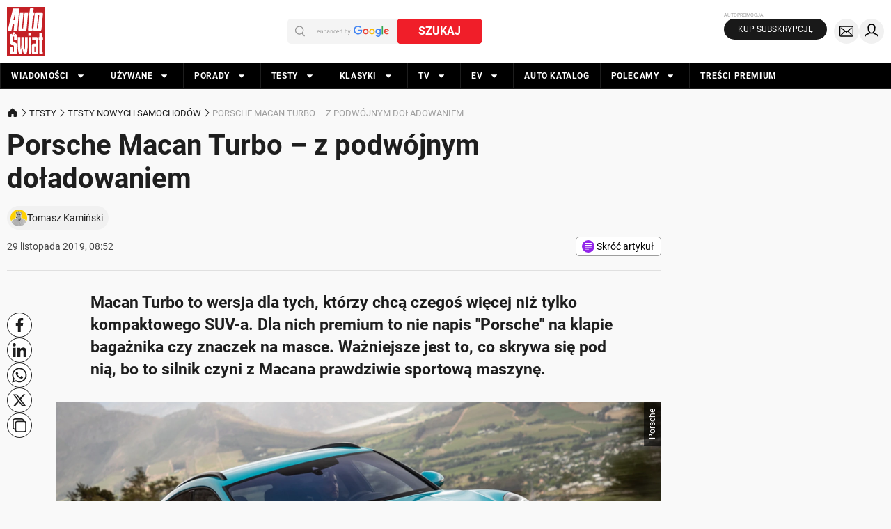

--- FILE ---
content_type: application/javascript; charset=utf-8
request_url: https://fundingchoicesmessages.google.com/f/AGSKWxVUnVMbkRUu6DlBbk_TG9OBcRJXL0httGI8b--4gJtYF7tOgZZ4RYBcu7yW5JGusuReaYCv2Dp656GnDr6rSSFg-6QhDu4TYTkmUIeppltyoS2otTmGoYzorg3pWagAuRulXZNL-op6zikDOb8r-WiTfUz2DwMD7nW_FMA7MmGM2ThXgxJ0ekyAbt6x/_-120x60./adx2.-adswizz-.html?ad=/adiframe9.
body_size: -1291
content:
window['ede2b621-16e2-4d3a-9aed-09ae9cfdaf00'] = true;

--- FILE ---
content_type: application/javascript; charset=utf-8
request_url: https://fundingchoicesmessages.google.com/f/AGSKWxXsIuvmgQ9gkcr_WHrmi6_7XPV2xpVn1qMuEUZgR6ZmN0BnxB-A_tB_RIyVsrJ0O7mtybNEcMwtIrfbNxZQLTq93d27njmLAYu1bBhmUT5VTKHQslhAZZ4gX5QTCLs1kt4p-JSx1A==?fccs=W251bGwsbnVsbCxudWxsLG51bGwsbnVsbCxudWxsLFsxNzY4OTcyNjA0LDYwMDAwMDAwXSxudWxsLG51bGwsbnVsbCxbbnVsbCxbNyw2XSxudWxsLG51bGwsbnVsbCxudWxsLG51bGwsbnVsbCxudWxsLG51bGwsbnVsbCwxXSwiaHR0cHM6Ly93d3cuYXV0by1zd2lhdC5wbC90ZXN0eS90ZXN0eS1ub3d5Y2gtc2Ftb2Nob2Rvdy9wb3JzY2hlLW1hY2FuLXR1cmJvLXotcG9kd29qbnltLWRvbGFkb3dhbmllbS10ZXN0L3R2MTh0M3IiLG51bGwsW1s4LCI5b0VCUi01bXFxbyJdLFs5LCJlbi1VUyJdLFsxNiwiWzEsMSwxXSJdLFsxOSwiMiJdLFsxNywiWzBdIl0sWzI0LCIiXSxbMjksImZhbHNlIl1dXQ
body_size: 116
content:
if (typeof __googlefc.fcKernelManager.run === 'function') {"use strict";this.default_ContributorServingResponseClientJs=this.default_ContributorServingResponseClientJs||{};(function(_){var window=this;
try{
var qp=function(a){this.A=_.t(a)};_.u(qp,_.J);var rp=function(a){this.A=_.t(a)};_.u(rp,_.J);rp.prototype.getWhitelistStatus=function(){return _.F(this,2)};var sp=function(a){this.A=_.t(a)};_.u(sp,_.J);var tp=_.ed(sp),up=function(a,b,c){this.B=a;this.j=_.A(b,qp,1);this.l=_.A(b,_.Pk,3);this.F=_.A(b,rp,4);a=this.B.location.hostname;this.D=_.Fg(this.j,2)&&_.O(this.j,2)!==""?_.O(this.j,2):a;a=new _.Qg(_.Qk(this.l));this.C=new _.dh(_.q.document,this.D,a);this.console=null;this.o=new _.mp(this.B,c,a)};
up.prototype.run=function(){if(_.O(this.j,3)){var a=this.C,b=_.O(this.j,3),c=_.fh(a),d=new _.Wg;b=_.hg(d,1,b);c=_.C(c,1,b);_.jh(a,c)}else _.gh(this.C,"FCNEC");_.op(this.o,_.A(this.l,_.De,1),this.l.getDefaultConsentRevocationText(),this.l.getDefaultConsentRevocationCloseText(),this.l.getDefaultConsentRevocationAttestationText(),this.D);_.pp(this.o,_.F(this.F,1),this.F.getWhitelistStatus());var e;a=(e=this.B.googlefc)==null?void 0:e.__executeManualDeployment;a!==void 0&&typeof a==="function"&&_.To(this.o.G,
"manualDeploymentApi")};var vp=function(){};vp.prototype.run=function(a,b,c){var d;return _.v(function(e){d=tp(b);(new up(a,d,c)).run();return e.return({})})};_.Tk(7,new vp);
}catch(e){_._DumpException(e)}
}).call(this,this.default_ContributorServingResponseClientJs);
// Google Inc.

//# sourceURL=/_/mss/boq-content-ads-contributor/_/js/k=boq-content-ads-contributor.ContributorServingResponseClientJs.en_US.9oEBR-5mqqo.es5.O/d=1/exm=ad_blocking_detection_executable,kernel_loader,loader_js_executable/ed=1/rs=AJlcJMwtVrnwsvCgvFVyuqXAo8GMo9641A/m=cookie_refresh_executable
__googlefc.fcKernelManager.run('\x5b\x5b\x5b7,\x22\x5b\x5bnull,\\\x22auto-swiat.pl\\\x22,\\\x22AKsRol80kVrrmv7hVCnTVHr2JetdKHH-15mqpGq8EDMqghx7HRBIJVvVb9QcoKOvYy04btv__J45TF3H6Ier9-1tZMbQIr53N7DGCZ9bVpaEOC5QrxtfDhmwpH_MqxRizyNjjabjk1vqwZndpKamOiPpgaygq5Adeg\\\\u003d\\\\u003d\\\x22\x5d,null,\x5b\x5bnull,null,null,\\\x22https:\/\/fundingchoicesmessages.google.com\/f\/AGSKWxUFEzVBQQVzj7HJ56QvlK8vTJTnPoivriqonyzqqk11KAI4x3Tsm85gkMiy2G0Wyl2V1o0sS5swEMxF5p7Kz5QG_Jrj-1aTNLyqy_0-lYBGX_dVnjYtu2NJVK8yWmcFOeFSm6PgBA\\\\u003d\\\\u003d\\\x22\x5d,null,null,\x5bnull,null,null,\\\x22https:\/\/fundingchoicesmessages.google.com\/el\/AGSKWxVy0DNjuy5mWAFeFZat-5f8MR2E03YDe8AxIRUxga8DrYl2Fnuq8cOETte7S_tBLZrQtzOZ7cy2rUChh1lWuycDbI2lcufqRK6DTxz10rZRlBruv7onlz7FQnIJ0NPL-xZF4a2I6w\\\\u003d\\\\u003d\\\x22\x5d,null,\x5bnull,\x5b7,6\x5d,null,null,null,null,null,null,null,null,null,1\x5d\x5d,\x5b3,1\x5d\x5d\x22\x5d\x5d,\x5bnull,null,null,\x22https:\/\/fundingchoicesmessages.google.com\/f\/AGSKWxUh2oPbp9vnMqi6xfu4kro3vtK0c1vK9KslhFxk8hcHM6O7IWcNJl93oK7Zpj8GgQfqR-mTR8bgVIXMemRdJnD_jL2eOW0DTbKvb7acpwZxgnFmsrCtRI1V_m1QwDUEWq6kxUSSmg\\u003d\\u003d\x22\x5d\x5d');}